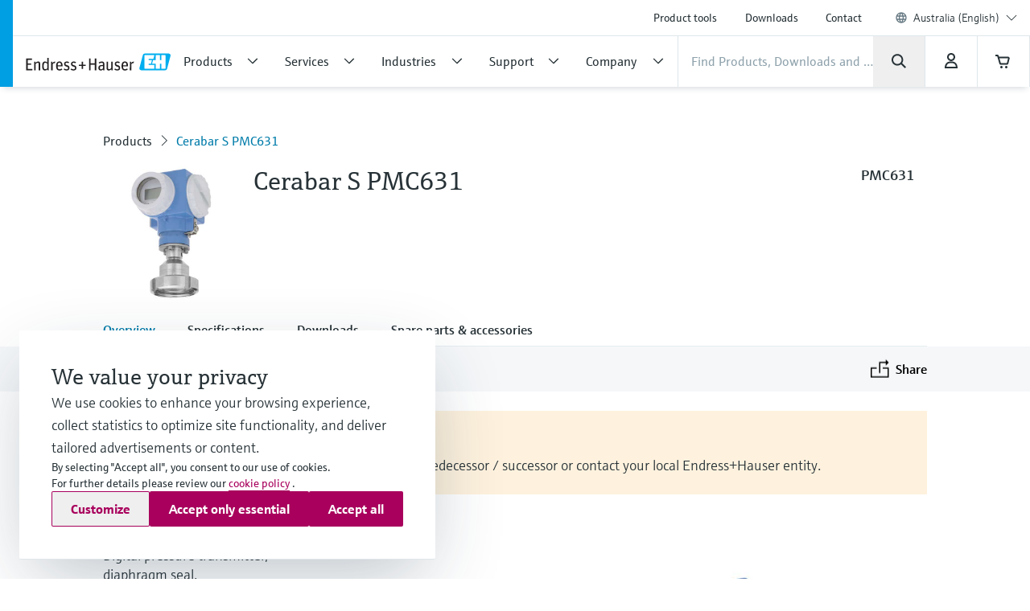

--- FILE ---
content_type: image/svg+xml
request_url: https://www.au.endress.com/pc/icons/eh-phone-55865512.svg
body_size: 367
content:
<svg width="24" height="24" viewBox="0 0 24 24" fill="none" xmlns="http://www.w3.org/2000/svg">
<path fill-rule="evenodd" clip-rule="evenodd" d="M4.95276 13.8938C2.21909 11.1601 2.21909 6.72799 4.95276 3.99432L5.30075 3.64633C6.0818 2.86528 7.34813 2.86528 8.12917 3.64633L10.1205 5.63766C10.9015 6.41871 10.9015 7.68504 10.1205 8.46609L9.12494 9.46165C10.527 11.6182 12.3657 13.4569 14.5223 14.859L15.5178 13.8634C16.2989 13.0824 17.5652 13.0824 18.3462 13.8634L20.3377 15.8549C21.1187 16.6359 21.1187 17.9022 20.3377 18.6833L19.9897 19.0313C17.256 21.7649 12.8239 21.7649 10.0902 19.0313L4.95276 13.8938ZM6.36698 5.40853C4.41436 7.36115 4.41436 10.527 6.36698 12.4796L11.5044 17.617C13.457 19.5697 16.6229 19.5697 18.5755 17.6171L18.9235 17.2691L16.932 15.2776L15.8088 16.4008C15.2202 16.9895 14.3017 17.0903 13.5994 16.6434C11.0802 15.0402 8.94367 12.9037 7.34055 10.3845C6.89362 9.6822 6.99444 8.76372 7.58307 8.17509L8.70629 7.05187L6.71496 5.06055L6.36698 5.40853Z" fill="#273237"/>
</svg>


--- FILE ---
content_type: application/javascript; charset=utf-8
request_url: https://www.au.endress.com/_/maintenance_mode/en
body_size: 219
content:
if(!window.eh) { window.eh = {} }; window.eh.maintenanceInfo = {"creationDate":"2026-01-22T03:25:06.605Z","nebp":{"enabled":true,"maintenanceEnabled":false,"maintenanceAnnouncementEnabled":false,"start":"2023-12-08T00:00:00.605Z","end":"2023-12-08T00:00:00.605Z","announcementStart":"2023-12-08T00:00:00.605Z","announcementEnd":"2023-12-08T00:00:00.605Z","inMaintenanceModeAnnnouncement":false,"inMaintenanceMode":false,"available":true,"maintenanceInfo":"Estimated downtime: 12/8/23 to 12/8/23 (UTC)","maintenanceCompletedText":"Please return on 12/8/23 (UTC), when we expect the maintenance period to be completed."},"productGuide":{"enabled":true,"maintenanceEnabled":false,"maintenanceAnnouncementEnabled":false,"start":"2021-10-24T00:00:00.606Z","end":"2021-10-24T00:00:00.606Z","announcementStart":"2021-10-24T00:00:00.606Z","announcementEnd":"2021-10-24T00:00:00.606Z","inMaintenanceModeAnnnouncement":false,"inMaintenanceMode":false,"available":true,"maintenanceInfo":"Estimated downtime: 10/24/21 to 10/24/21 (UTC)","maintenanceCompletedText":"Please return on 10/24/21 (UTC), when we expect the maintenance period to be completed."},"myDocuments":{"enabled":true,"maintenanceEnabled":false,"maintenanceAnnouncementEnabled":false,"start":"2026-01-18T00:00:00.606Z","end":"2026-01-18T00:00:00.606Z","announcementStart":"2026-01-18T00:00:00.606Z","announcementEnd":"2026-01-18T00:00:00.606Z","inMaintenanceModeAnnnouncement":false,"inMaintenanceMode":false,"available":true,"maintenanceInfo":"*my-documents.maintenance.tooltip-text","maintenanceCompletedText":"*my-documents.message-maintenance.completed"}}; document.dispatchEvent(new Event('MaintenanceInfo:loaded'));